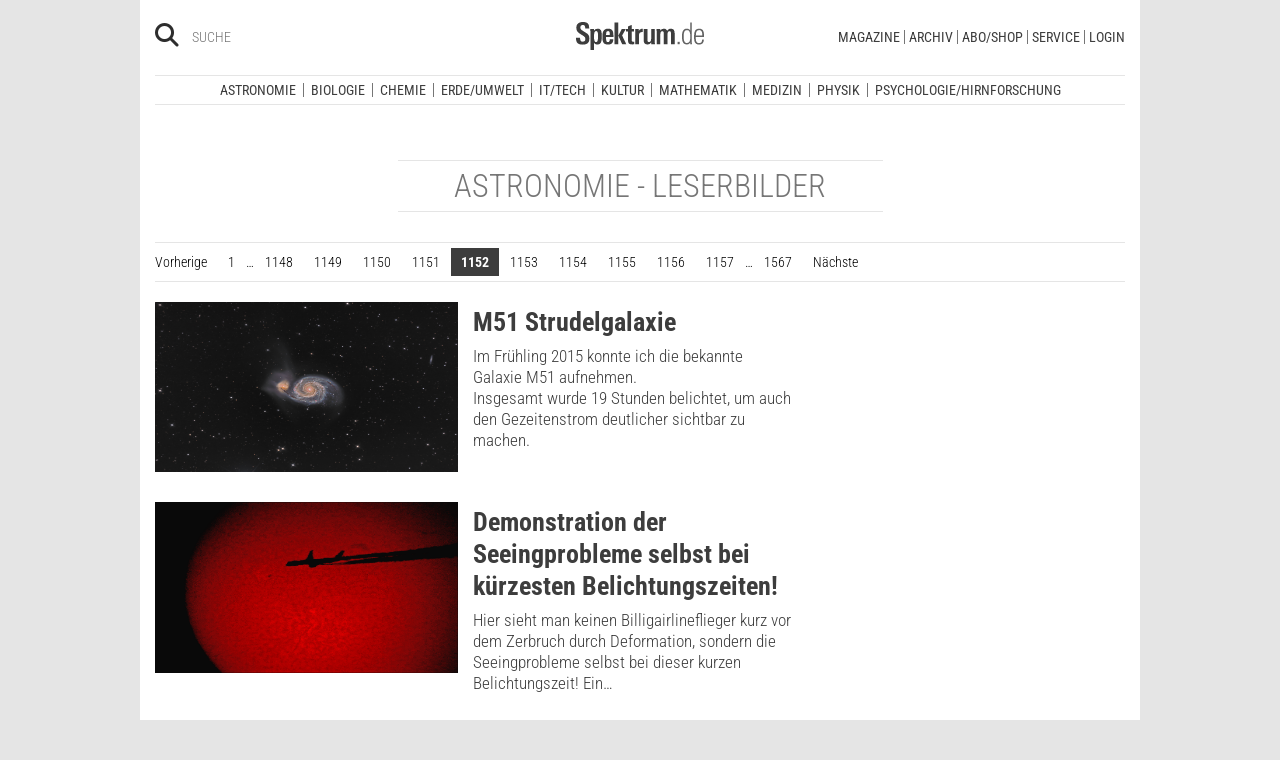

--- FILE ---
content_type: text/html; charset=utf-8
request_url: https://www.spektrum.de/leserbilder/astronomie/?template=d_sdwv_leserbildliste_html&%253B_z=798889&%253Bamp%253B=&skip=23020
body_size: 13345
content:
	              <!DOCTYPE html><html class=no-js lang=de><head><meta charset=utf-8><meta content="ie=edge" http-equiv=x-ua-compatible><meta content="width=device-width, initial-scale=1.0" name=viewport><title>Astronomie - Leserbilder</title><meta content=/js_css/assets/favicon/browserconfig.xml name=msapplication-config><meta content=#ffffff name=theme-color><link href=https://www.spektrum.de/leserbilder/astronomie/ rel=canonical><meta content=Astronomie name=keywords><meta content=max-snippet:-1,max-image-preview:large,max-video-preview:-1 name=robots><meta content=no-referrer-when-downgrade name=referrer><meta content=340704949293332,140340072656965,640411729326413,185384864832651,418231634995324,159053464109265,617256435023684,158772637491795,227433449943,167370110015526,189613381060374,808526069200219,403789883164848,739491659417853,214302245262045,268970676476837,1440913715926131,206472009399335,322104427933027,264350000242348,521518021366835,149926958378505,556674487680260,210945102276037,1450678515186976,420346491396926,211527652194844,137873992951102,296085357091610,272200206153510,278122429054474,537762122967518,169740236398835,241536839295156,361266620551515,186259904826177,343495375786161,464970480253851,1835130316712058,255392254491101,59229643843,134264763255117,353906937962338,324507584265820,1616880788555043,359094474185606,179746130923,382271481790481,125653160915333,340231852789266,200663820094027,660950443946696,703548003083054,430487377070718,153214561500985,261590993930663,690179837715422,313604608769726,252059868144977,303600416564,1978686922357241,754290388009184,1695685417377428,141460296047680,1560268694235873,143052449115733,191368714208840,215391791833780,122038624495702,324950845227,279731145555458,178687228838125,279423218736055,108460652597959,297104280305754,1464779663812914,413735895355931,115513551794556,1479794728957963,551895718182215,436943589677766,117178721653018,6115848166,371508716609,139267936143724,489649457891992,1658850487715102,133045436728938,181867441876675,188063708192333,193691346949,811742145521092,302413256596750,1794201270838679,143076299093134,207128599761096,328116510545096,257666187618430,339988046967,125437194177329,520639961303602,22297920245,296961807034035,113695686489,121519257912174,171560986231651,1654070881530530,341168879741,143932312346551,199235833463190,145327659223282,304238573037854,346209515556394,99912541035,108064145914608,370429855420,170400356321916,273358886101252,370987992963178,1565916643629423,424373190938938,152586274808123,152749531404582,274648772592090,168287986591458,284820978207661,121336764582486,174395066291972,124330454291947,58364190265,114336798618606,177450032338982,460115770673632,526326927441845,401070179903991,35223474166,2055004118104491,227993570999679,121053321387843,146393288729580,37816894428 property=fb:pages><link href=https://static.spektrum.de rel=preconnect><link href=https://static.spektrum.de/js_css/assets/favicon/apple-touch-icon.png rel=apple-touch-icon sizes=180x180><link href=https://static.spektrum.de/js_css/assets/favicon/favicon-32x32.png rel=icon sizes=32x32 type=image/png><link href=https://static.spektrum.de/js_css/assets/favicon/favicon-16x16.png rel=icon sizes=16x16 type=image/png><link href=https://static.spektrum.de/js_css/assets/favicon/manifest.json rel=manifest><link color=#6b6b6b href=https://static.spektrum.de/js_css/assets/favicon/safari-pinned-tab.svg rel=mask-icon><link href=https://static.spektrum.de/js_css/assets/favicon/favicon.ico rel="shortcut icon"><link href=https://www.spektrum.de/alias/rss/sciviews-videos-aus-der-wissenschaft/1481729 rel=alternate title="SciViews - Videos aus der Wissenschaft" type=application/rss+xml><link href=https://www.spektrum.de/alias/rss/spektrum-de-meistgelesene-artikel/1224665 rel=alternate title="Spektrum.de - Meistgelesene Artikel" type=application/rss+xml><link href=https://www.spektrum.de/alias/rss/spektrum-de-rss-feed/996406 rel=alternate title="Spektrum.de RSS-Feed" type=application/rss+xml><link href=http://www.gehirn-und-geist.de/alias/rss/gehirn-und-geist-rss-feed/982626 rel=alternate title="Gehirn und Geist RSS-Feed" type=application/rss+xml><link href=https://www.spektrum.de/alias/rss/spektrum-der-wissenschaft-rss-feed/982623 rel=alternate title="Spektrum der Wissenschaft RSS-Feed" type=application/rss+xml><link href=http://www.sterne-und-weltraum.de/alias/rss/sterne-und-weltraum-rss-feed/865248 rel=alternate title="Sterne und Weltraum RSS-Feed" type=application/rss+xml><script src=https://static.spektrum.de/js_css/assets/js/jquery.min.js></script><style>.flowplayer.is-ad-visible .fp-ad-container .fp-volume:after, .flowplayer.is-ad-showing .fp-ad-container .fp-volume:after{content:"Anzeige";color:gold;font-size:16px;margin-left:1em;}</style><link href=//www.googletagmanager.com rel=preconnect><link href=https://cdn.cookielaw.org rel=preconnect><link as=font crossorigin="" href=https://static.spektrum.de/js_css/assets/fonts/custom/Roboto_Condensed-300-latin-normal.woff2 rel=preload type=font/woff2><link as=font crossorigin="" href=https://static.spektrum.de/js_css/assets/fonts/custom/Roboto_Condensed-400-latin-normal.woff2 rel=preload type=font/woff2><link as=font crossorigin="" href=https://static.spektrum.de/js_css/assets/fonts/custom/Roboto_Condensed-700-latin-normal.woff2 rel=preload type=font/woff2><link as=font crossorigin="" href=https://static.spektrum.de/js_css/assets/fonts/custom/Roboto_Condensed-300-latin-italic.woff2 rel=preload type=font/woff2><link as=font crossorigin="" href=https://static.spektrum.de/js_css/assets/fonts/custom/Roboto_Condensed-400-latin-italic.woff2 rel=preload type=font/woff2><link as=font crossorigin="" href=https://static.spektrum.de/js_css/assets/fonts/custom/Roboto_Condensed-700-latin-italic.woff2 rel=preload type=font/woff2><link as=font crossorigin="" href=https://static.spektrum.de/js_css/assets/fonts/fontawesome/webfonts/fa-brands-400.woff2 rel=preload type=font/woff2><link as=font crossorigin="" href=https://static.spektrum.de/js_css/assets/fonts/fontawesome/webfonts/fa-regular-400.woff2 rel=preload type=font/woff2><link as=font crossorigin="" href=https://static.spektrum.de/js_css/assets/fonts/fontawesome/webfonts/fa-solid-900.woff2 rel=preload type=font/woff2><link href=https://static.spektrum.de/js_css/assets/css/app.css rel=stylesheet><script>dataLayer = [{
    'content': {
      'id'            : 'cms-798889',
      'container'     : '861',
      'type'          : 'Indexseiten',
      'series'        : 'Basiswissen, Objekt des Monats, SzeneNews',
      'online_date'   : '2001-02-11-KW06',
      'category'      : '',
      'categoryurl'   : '/alias/rss/spektrum-de-rss-feed/996406',
      'authors'       : '',
      'keywords'      : ["",        ]
    },
    'client': {
      'logged'        : 'irrelevant:-',
    }
  }];</script><script>(function(w,d,s,l,i){w[l]=w[l]||[];w[l].push({'gtm.start':
new Date().getTime(),event:'gtm.js'});var f=d.getElementsByTagName(s)[0],
j=d.createElement(s),dl=l!='dataLayer'?'&l='+l:'';j.async=true;j.src=
'//www.googletagmanager.com/gtm.js?id='+i+dl;f.parentNode.insertBefore(j,f);
})(window,document,'script','dataLayer','GTM-NV9D2M');</script><script>var gzipEnabled = false;</script><script>// ---Laden AdController---
  window.adtype = (Math.max( document.documentElement.clientWidth || 0, window.innerWidth || 0 ) < 768) ? 'mobile' : 'desktop';
  const urlParams = new URLSearchParams(window.location.search);
  window.addeployment = urlParams.get('iqdeployment'); 
        function IQSLoader(url) {
        var script = document.createElement("script")
        script.type = "text/javascript";
        script.src = url;
        document.getElementsByTagName("head")[0].appendChild(script);
      }
      var iqd_mode = (function() {
        var dm = window.location.href.toLowerCase();
        return (dm.indexOf('iqdeployment=') > 1) ? dm.split('iqdeployment=')[1].split('&')[0] : 'live';
      })();
      var cdndir = (window.adtype == 'mobile') ? 'cdn_spektrum_mob_digt' : 'cdn_spektrum_digt';
      var cdndomain = (iqd_mode=='live') ? 'static.spektrum.de/js_css/iqd' : 's3-eu-central-1.amazonaws.com/prod.iqdcontroller.iqdigital'
      IQSLoader("https://" + cdndomain + '/' + cdndir + '/' + iqd_mode + "/iqadcontroller"+ (function() {return gzipEnabled ? ".js.gz" : ".js"})());</script><script>(function() {
    window.AdController = {
    i: null, // page info
    q: [], // render queue
    f: false, // is finalized
    s: false, // is staged
    n: false, // is initialized
    r: null, // ready function
    c: [], // command queue
    setPageInfo: function(i) {
    window.AdController.i = i;
    },
    stage: function() {
    window.AdController.s = true;
    },
    initialize: function() {
    window.AdController.n = true;
    },
    render: function(n, c) {
    window.AdController.q.push([n, c]);
    },
    finalize: function() {
    window.AdController.f = true;
    },
    ready: function(callback) {
    window.AdController.r = callback;
    },
    startLoadCycle: function() {
    window.AdController.c.push(['startLoadCycle']);
    },
    reload: function(p, t) {
    window.AdController.c.push(['reload', p, t]);
    },
    reinitialize: function(i) {
    window.AdController.c.push(['reinitialize', i]);
    }
    };
    })();</script><script>if (typeof AdController !== 'undefined') {
      var pubCmsObject = {
        $handle: "index",
        $autoSizeFrames: true,
        level2: "shop",
        level3: "",
        level4: "",
        keywords: "shop",
        tma: "",
        platform: window.adtype,
      }
      let pooolgroup = sessionStorage.getItem('pooolgroup');
      let user = sessionStorage.getItem('act_hash');
      if (user != null) {
        pubCmsObject.userData = {
          hashedemail: user,
        }
        let usrgroup = "iqdlogin";
        if (pooolgroup != null) {
          if (pooolgroup=="woche-d") {
            usrgroup = "iqdpaid";
          }
        }
        pubCmsObject.keywords = pubCmsObject.keywords + "," + usrgroup;
      }
      AdController.setPageInfo(pubCmsObject);

      try{
         AdController.stage();
      } catch (e){}
    }</script><script>if (typeof AdController !== 'undefined') {
            AdController.initialize();
    }</script><script id=ebx async class=optanon-category-C0002 src=https://applets.ebxcdn.com/ebx.js type=text/plain></script><body class=astro-picture><noscript><iframe height=0 src="//www.googletagmanager.com/ns.html?id=GTM-NV9D2M" style=display:none;visibility:hidden width=0></iframe></noscript><a id=top class=jump-to-content href=#main title="Direkt zum Inhalt">Direkt zum Inhalt</a><aside class=hide-for-print><div class=iqdcontainer data-device=mobile data-placement=pos_header></div><div class=iqdcontainer data-device=desktop data-placement=pos_header></div></aside><div id=page-wrap><header><div class="header__top row"><div class="columns small-12"><span class="hide-for-print small-nav-toggle" data-hide-for=medium data-responsive-toggle=nav><button aria-label="Zur Hauptnavigation springen" class="fa-bars fas" data-toggle="" type=button></button></span><div class="header__top__search hide-for-print show-for-medium"><span class=header__top__search__icon><a href=/suche/ title=Suche><i aria-hidden=true class="fa-search fas"></i></a></span><input aria-label="Bitte Suchbegriff eingeben" class="epoq_expertinput header__top__search__term" placeholder=Suche tabindex=0 type=text></div><div class=header__top__logo><a class=img href=/><svg xmlns=http://www.w3.org/2000/svg viewbox="0 0 330.24 71.39"><g><title>Spektrum.de Logo</title><path d=M17.14,57.71C4.46,57.71,0,52.94,0,40.5v-.61H10.45v.69c0,4.84.61,9.6,6.76,9.6,4.46,0,6.92-2.54,6.92-7,0-4.76-3.46-6.76-8.22-9.68l-4.23-2.61C5.53,27,.77,23.59.77,14.91.77,4.07,8,0,18,0,28.12,0,33.81,3.69,33.81,14.22v2.15H23.59V15c0-4.07-.92-7.45-6.07-7.45-4.07,0-6.38,2.61-6.38,6.53,0,4.46,3.69,6.84,7.92,9.38l3.69,2.23C30,30,34.5,33.2,34.5,42.34,34.5,53.79,27.36,57.71,17.14,57.71Z style=fill:var(--color-logo);fill-rule:nonzero;></path><path d=M55.17,57.4c-3.69,0-6.61-1.08-8.53-4.15V71.39H37.11V27c0-.54-.15-8.53-.23-9.07h9.3L46.26,22a11.36,11.36,0,0,1,9.68-5c10.14,0,10.45,8.68,10.45,20C66.39,47.87,65.39,57.4,55.17,57.4Zm-3.3-34.27c-5.15,0-5.38,7.76-5.38,14.68,0,7.15.77,13.45,5.38,13.45s4.92-8.84,4.92-14.68C56.78,29.28,56.4,23.13,51.87,23.13Z style=fill:var(--color-logo);fill-rule:nonzero;></path><path d=M77.53,38.34V41.8c0,6.61,1.23,9.53,4.92,9.53,4.07,0,4.76-3.92,4.76-7.53h9.07c-.38,9.53-4.46,13.75-13.83,13.75-13.52,0-14.37-9.07-14.37-19.9C68.08,27,69.69,17,83,17c13.52,0,13.52,10.14,13.52,21.36Zm9.38-10.6c-.38-2.61-1.38-4.53-4.3-4.53-3.07,0-4.3,2-4.76,5.07A30.4,30.4,0,0,0,77.53,33h9.61A30.94,30.94,0,0,0,86.9,27.74Z style=fill:var(--color-logo);fill-rule:nonzero;></path><path d=M99.42,56.63V1.08H109V56.63Zm19.67,0-9.91-21.9L118.1,17.9h10.37l-9.53,16.52L129.7,56.63Z style=fill:var(--color-logo);fill-rule:nonzero;></path><path d=M145,57.09c-8.22,0-10.76-2.38-10.76-10.6V24.13h-5.15V17.9h5.15V11.3l9.53-3.92V17.9h6.07v6.22h-6.07v21c0,3.53.46,5.3,4,5.3.84,0,1.69-.15,2.61-.23v6.53A31.09,31.09,0,0,1,145,57.09Z style=fill:var(--color-logo);fill-rule:nonzero;></path><path d=M170.65,25.59c-6.22,0-8.22,3.61-8.22,9.38V56.63H152.9V24.9c0-.46-.15-6.53-.15-7h9.14l.08,5c2.15-4.23,5.23-5.69,9.84-5.69h.46v8.53A11.47,11.47,0,0,0,170.65,25.59Z style=fill:var(--color-logo);fill-rule:nonzero;></path><path d=M194,56.63l-.08-4.15a10.42,10.42,0,0,1-9.22,4.92c-7.07,0-10.07-3.61-10.07-10.91V17.9h9.53V43.8c0,3.3.08,7.45,4.46,7.45,4.15,0,5.23-4.84,5.23-8.22V17.9h9.53V50.26c0,2.46.15,4.15.31,6.38Z style=fill:var(--color-logo);fill-rule:nonzero;></path><path d=M245.11,56.63V30c0-4-.69-6.76-4.07-6.76-4.15,0-4.92,5.3-4.92,8.68V56.63h-9.53V29.81c0-3.07-.31-6.53-4-6.53-4.23,0-5,4.92-5,8.68V56.63h-9.53V23.21a40.91,40.91,0,0,0-.31-5.3h9.45l.08,4.38a11.1,11.1,0,0,1,9.38-5.3c4.84,0,7.07,2.23,8.61,5.38,2.54-3.3,5.38-5.38,9.61-5.38,7.45,0,9.76,4.69,9.76,12.91V56.63Z style=fill:var(--color-logo);fill-rule:nonzero;></path><path d=M262.16,56.63V50.56h5.46v6.07Z style=fill:var(--color-logo-alt);fill-rule:nonzero;></path><path d=M295,56.63,294.9,52c-2.3,3.61-4.69,5.23-9.07,5.23-11.68,0-12.37-11.76-12.37-20.9,0-8.53,1.77-19.29,12.37-19.29,4.76,0,7,1.69,8.68,4.53V1.08h4.38v48.1c0,2.46.15,5,.31,7.45Zm-8.68-35.89c-8,0-8.38,9.53-8.38,15.68,0,10,1.15,17.06,8,17.06,8.61,0,8.84-8.3,8.84-15.91C294.74,28.2,294.13,20.75,286.29,20.75Z style=fill:var(--color-logo-alt);fill-rule:nonzero;></path><path d=M309.26,38v2.23c0,8.61,1.31,13.68,8.22,13.68,6.61,0,7.91-4.07,8.14-9.07H330c-.31,7.07-3.07,12.6-12.53,12.6-11,0-12.76-8.15-12.76-18,0-10.3.08-22.36,13.22-22.36,9.91,0,12.29,6.84,12.29,15.83V38Zm16.37-8.3c-.31-4.69-2.15-9.07-7.61-9.07-5.76,0-7.91,3.84-8.45,8.76q-.23,2.54-.23,5.07h16.37C325.71,33.43,325.71,31.2,325.63,29.66Z style=fill:var(--color-logo-alt);fill-rule:nonzero;></path></g></svg></a></div><a class="header__top__login hide-for-print show-for-small-only" href="/login?url=https://www.spektrum.de/leserbilder/astronomie/" title=Login><i class="fa-circle-user fa-regular"></i></a><nav class="header__top__nav hide-for-print menu-simple show-for-medium"><ul class="header__top__nav__menu menu"><li class="context item"><a aria-control=submenu-magazine aria-expanded=false aria-haspopup=true href=# tabindex=0>Magazine</a><nav id=submenu-magazine aria-hidden=true aria-label=Magazine class=header__top__nav__context><ul class="header__top__nav__context__menu no-bullet" role=menu><li><a href=/index/spektrum-alle-premiuminhalte-auf-einen-blick/2286077>Spektrum+</a><li><a href=/magazin/spektrum-der-wissenschaft/>Spektrum der Wissenschaft</a><li><a href=/die-woche/>Spektrum - Die Woche</a><li><a href=/shop/spektrum-psychologie/abo/>Spektrum Psychologie</a><li><a href=/shop/spektrum-geschichte/abo/>Spektrum Geschichte</a><li><a href=/shop/spektrum-gesundheit/abo/>Spektrum Gesundheit</a><li><a href=/magazin/gehirn-und-geist/>Gehirn&Geist</a><li><a href=/magazin/sterne-und-weltraum/>Sterne und Weltraum</a><li><a href=/shop/spektrum-kompakt/>Spektrum Kompakt</a></ul></nav><li class="context item"><a aria-control=submenu-archiv aria-expanded=false aria-haspopup=true href=# tabindex=0>Archiv</a><nav id=submenu-archiv aria-hidden=true aria-label=Archiv class=header__top__nav__context><ul class="header__top__nav__context__menu no-bullet" role=menu><li><a href=/shop/spektrum-der-wissenschaft/archiv/>Spektrum der Wissenschaft</a><li><a href=/index/spektrum-alle-premiuminhalte-auf-einen-blick/2286077>Spektrum+</a><li><a href=https://www.spektrum.de/shop/spektrum-die-woche/archiv/>Spektrum - Die Woche</a><li><a href=https://www.spektrum.de/shop/gehirn-und-geist/archiv/>Gehirn&Geist</a><li><a href=/shop/sterne-und-weltraum/archiv/>Sterne und Weltraum</a><li><a href=/shop/spektrum-kompakt/>Spektrum Kompakt</a><li><a href=/shop/spektrum-psychologie/archiv/>Spektrum Psychologie</a><li><a href=/shop/spektrum-geschichte/archiv/>Spektrum Geschichte</a><li><a href=/shop/spektrum-gesundheit/archiv/>Spektrum Gesundheit</a><li><a href=/shop/spektrum-edition/archiv/>Spektrum edition</a><li><a href=/shop/spektrum-spezial/biologie-medizin-hirnforschung/archiv/>Spezial Biologie/Medizin/Hirnforschung</a><li><a href=/shop/spektrum-spezial/physik-mathematik-technik/archiv/>Spezial Physik/Mathematik/Technik</a></ul></nav><li class="context item"><a aria-control=submenu-abo_shop aria-expanded=false aria-haspopup=true href=# tabindex=0>Abo/Shop</a><nav id=submenu-abo_shop aria-hidden=true aria-label=Abo/Shop class=header__top__nav__context><ul class="header__top__nav__context__menu no-bullet" role=menu><li><a href=/shop/>Spektrum Shop</a><li><a href=https://ocs.spektrum.de/>Mein Konto</a><li><a href=https://ocs.spektrum.de/>Meine Downloads</a><li><a href=/live/>Spektrum Live</a><li><a href=/aktion/abovorteile>AboVorteile</a></ul></nav><li class="context item"><a aria-control=submenu-service aria-expanded=false aria-haspopup=true href=# tabindex=0>Service</a><nav id=submenu-service aria-hidden=true aria-label=Service class=header__top__nav__context><ul class="header__top__nav__context__menu no-bullet" role=menu><li><a href=/newsletter/>Newsletter</a><li><a href=/lexikon/>Lexika</a><li><a href=https://ocs.spektrum.de/faq>FAQ</a><li><a href=https://www.spektrum.de/info/presse/>Presse</a><li><a href=/alias/info/angebote-fuer-schulen/2175531>Angebote für Schulen</a><li><a href=/info/kontakt/>Wo kaufen?</a><li><a href=/info/kontakt/>Kontakt</a><li><a href=/info/mediadaten/>Mediadaten</a></ul></nav><li class=item><a class="sso-login user-login" href="/login?url=https://www.spektrum.de/leserbilder/astronomie/">Login</a></ul></nav></div></div><div class="header__middle hide-for-print row show-for-small-only"><nav class="columns header__middle__nav small-12"><ul class="align-center menu menu-horizontal"><li><a href=/news/>Heute aktuell</a><li><a href=/index/entdecken-sie-die-beliebtesten-artikel/1374084>Meistgelesen</a><li><a href=/index/neuerscheinungen/1533949>Neuerscheinungen</a></ul></nav></div><div class="header__bottom hide-for-print row"><div id=nav class="columns small-12"><div class="collapse row"><nav class="columns header__bottom__search show-for-small-only small-12"><div class=input-group><span class=header__bottom__search__icon><i aria-hidden=true class="fa-search fas"></i></span><input aria-label="Bitte Suchbegriff eingeben" autocomplete=off class="epoq_expertinput header__bottom__search__term input-group-field ui-autocomplete-input" placeholder=Suche type=text></div></nav><nav class="columns header__bottom__nav medium-12 small-6"><h2 class=show-for-small-only>Fachgebiete</h2><ul class=menu><li class=item><a aria-controls=submenu-astronomie aria-expanded=false aria-haspopup=true href=/astronomie tabindex=0>Astronomie</a><nav id=submenu-astronomie aria-hidden=true aria-label=Astronomie class="astro header__bottom__nav__context show-for-medium" data-id=1503693><div class=wrap><ul class="header__bottom__nav__context__menu no-bullet"><li><a href=/news/astronomie/ tabindex=0>News</a><li><a href=/thema/astronomie/ tabindex=0>Themen</a><li><a href=/wissen/astronomie/ tabindex=0>Wissen</a><li><a href=/kolumne/astronomie/ tabindex=0>Kolumnen</a><li><a href=/podcast/astronomie/ tabindex=0>Podcasts</a><li><a href=https://scilogs.spektrum.de/network-tax/category/astronomie/ tabindex=0>SciLogs</a><li><a href=/video/astronomie/ tabindex=0>Videos</a><li><a href=/bilder/astronomie/ tabindex=0>Bilder</a><li><a href=/rezension/astronomie/ tabindex=0>Rezensionen</a><li><a href=/quiz/astronomie/ tabindex=0>Quiz</a><li><a href=/leserbilder/astronomie/ tabindex=0>Leserbilder</a><li><a href=/szenenews/astronomie/ tabindex=0>Szenenews</a><li><a href=/shop/fachgebiet/astronomie/ tabindex=0>Produkte</a></ul><div class=header__bottom__nav__context__cover></div><div class=header__bottom__nav__context__news></div></div></nav><li class=item><a aria-controls=submenu-biologie aria-expanded=false aria-haspopup=true href=/biologie tabindex=0>Biologie</a><nav id=submenu-biologie aria-hidden=true aria-label=Biologie class="header__bottom__nav__context show-for-medium" data-id=1503695><div class=wrap><ul class="header__bottom__nav__context__menu no-bullet"><li><a href=/news/biologie/ tabindex=0>News</a><li><a href=/thema/biologie/ tabindex=0>Themen</a><li><a href=/wissen/biologie/ tabindex=0>Wissen</a><li><a href=/studium-beruf/biologie/ tabindex=0>Studium &amp; Beruf</a><li><a href=/kolumne/biologie/ tabindex=0>Kolumnen</a><li><a href=/podcast/biologie/ tabindex=0>Podcasts</a><li><a href=https://scilogs.spektrum.de/network-tax/category/biologie/ tabindex=0>SciLogs</a><li><a href=/bilder/biologie/ tabindex=0>Bilder</a><li><a href=/rezension/biologie/ tabindex=0>Rezensionen</a><li><a href=/quiz/biologie/ tabindex=0>Quiz</a><li><a href=/video/biologie/ tabindex=0>Video</a><li><a href=/shop/fachgebiet/biologie/ tabindex=0>Produkte</a></ul><div class=header__bottom__nav__context__cover></div><div class=header__bottom__nav__context__news></div></div></nav><li class=item><a aria-controls=submenu-chemie aria-expanded=false aria-haspopup=true href=/chemie tabindex=0>Chemie</a><nav id=submenu-chemie aria-hidden=true aria-label=Chemie class="header__bottom__nav__context show-for-medium" data-id=1503697><div class=wrap><ul class="header__bottom__nav__context__menu no-bullet"><li><a href=/news/chemie/ tabindex=0>News</a><li><a href=/thema/chemie/ tabindex=0>Themen</a><li><a href=/wissen/chemie/ tabindex=0>Wissen</a><li><a href=/kolumne/chemie/ tabindex=0>Kolumnen</a><li><a href=/podcast/chemie/ tabindex=0>Podcasts</a><li><a href=https://scilogs.spektrum.de/network-tax/category/chemie/ tabindex=0>SciLogs</a><li><a href=/bilder/chemie/ tabindex=0>Bilder</a><li><a href=/rezension/chemie/ tabindex=0>Rezensionen</a><li><a href=/quiz/chemie/ tabindex=0>Quiz</a><li><a href=/video/chemie/ tabindex=0>Video</a><li><a href=/shop/fachgebiet/chemie/ tabindex=0>Produkte</a></ul><div class=header__bottom__nav__context__cover></div><div class=header__bottom__nav__context__news></div></div></nav><li class=item><a aria-controls=submenu-erde_umwelt aria-expanded=false aria-haspopup=true href=/erde-umwelt tabindex=0>Erde/Umwelt</a><nav id=submenu-erde_umwelt aria-hidden=true aria-label=Erde/Umwelt class="header__bottom__nav__context show-for-medium" data-id=1503699><div class=wrap><ul class="header__bottom__nav__context__menu no-bullet"><li><a href=/news/erde-umwelt/ tabindex=0>News</a><li><a href=/thema/erde-umwelt/ tabindex=0>Themen</a><li><a href=/wissen/erde-umwelt/ tabindex=0>Wissen</a><li><a href=/kolumne/erde-umwelt/ tabindex=0>Kolumnen</a><li><a href=/podcast/erde-umwelt/ tabindex=0>Podcasts</a><li><a href=https://scilogs.spektrum.de/network-tax/category/erde-umwelt/ tabindex=0>SciLogs</a><li><a href=/bilder/erde-umwelt/ tabindex=0>Bilder</a><li><a href=/rezension/erde-umwelt/ tabindex=0>Rezensionen</a><li><a href=/quiz/erde-umwelt/ tabindex=0>Quiz</a><li><a href=/shop/fachgebiet/erde-umwelt/ tabindex=0>Produkte</a><li><a href=/video/erde-umwelt/ tabindex=0>Video</a></ul><div class=header__bottom__nav__context__cover></div><div class=header__bottom__nav__context__news></div></div></nav><li class=item><a aria-controls=submenu-it_tech aria-expanded=false aria-haspopup=true href=/technik tabindex=0>IT/Tech</a><nav id=submenu-it_tech aria-hidden=true aria-label=IT/Tech class="header__bottom__nav__context show-for-medium" data-id=1503701><div class=wrap><ul class="header__bottom__nav__context__menu no-bullet"><li><a href=/news/technik/ tabindex=0>News</a><li><a href=/thema/technik/ tabindex=0>Themen</a><li><a href=/wissen/technik/ tabindex=0>Wissen</a><li><a href=/kolumne/technik/ tabindex=0>Kolumnen</a><li><a href=/podcast/technik/ tabindex=0>Podcasts</a><li><a href=https://scilogs.spektrum.de/network-tax/category/technik/ tabindex=0>SciLogs</a><li><a href=/bilder/technik/ tabindex=0>Bilder</a><li><a href=/rezension/technik/ tabindex=0>Rezensionen</a><li><a href=/quiz/technik/ tabindex=0>Quiz</a><li><a href=/video/technik/ tabindex=0>Video</a><li><a href=/shop/fachgebiet/technik/ tabindex=0>Produkte</a></ul><div class=header__bottom__nav__context__cover></div><div class=header__bottom__nav__context__news></div></div></nav><li class=item><a aria-controls=submenu-kultur aria-expanded=false aria-haspopup=true href=/kultur tabindex=0>Kultur</a><nav id=submenu-kultur aria-hidden=true aria-label=Kultur class="header__bottom__nav__context show-for-medium" data-id=1503703><div class=wrap><ul class="header__bottom__nav__context__menu no-bullet"><li><a href=/news/kultur/ tabindex=0>News</a><li><a href=/thema/kultur/ tabindex=0>Themen</a><li><a href=/wissen/kultur/ tabindex=0>Wissen</a><li><a href=/kolumne/kultur/ tabindex=0>Kolumnen</a><li><a href=/podcast/kultur/ tabindex=0>Podcasts</a><li><a href=https://scilogs.spektrum.de/network-tax/category/kultur/ tabindex=0>SciLogs</a><li><a href=/bilder/kultur/ tabindex=0>Bilder</a><li><a href=/rezension/kultur/ tabindex=0>Rezensionen</a><li><a href=/quiz/kultur/ tabindex=0>Quiz</a><li><a href=/video/kultur/ tabindex=0>Video</a><li><a href=/shop/fachgebiet/kultur/ tabindex=0>Produkte</a></ul><div class=header__bottom__nav__context__cover></div><div class=header__bottom__nav__context__news></div></div></nav><li class=item><a aria-controls=submenu-mathematik aria-expanded=false aria-haspopup=true href=/mathematik tabindex=0>Mathematik</a><nav id=submenu-mathematik aria-hidden=true aria-label=Mathematik class="header__bottom__nav__context show-for-medium" data-id=1503705><div class=wrap><ul class="header__bottom__nav__context__menu no-bullet"><li><a href=/news/mathematik/ tabindex=0>News</a><li><a href=/thema/mathematik/ tabindex=0>Themen</a><li><a href=/wissen/mathematik/ tabindex=0>Wissen</a><li><a href=/kolumne/mathematik/ tabindex=0>Kolumnen</a><li><a href=/podcast/mathematik/ tabindex=0>Podcasts</a><li><a href=https://scilogs.spektrum.de/network-tax/category/mathematik/ tabindex=0>SciLogs</a><li><a href=/bilder/mathematik/ tabindex=0>Bilder</a><li><a href=/rezension/mathematik/ tabindex=0>Rezensionen</a><li><a href=/quiz/mathematik/ tabindex=0>Quiz</a><li><a href=/video/mathematik/ tabindex=0>Video</a><li><a href=/shop/fachgebiet/mathematik/ tabindex=0>Produkte</a></ul><div class=header__bottom__nav__context__cover></div><div class=header__bottom__nav__context__news></div></div></nav><li class=item><a aria-controls=submenu-medizin aria-expanded=false aria-haspopup=true href=/medizin tabindex=0>Medizin</a><nav id=submenu-medizin aria-hidden=true aria-label=Medizin class="header__bottom__nav__context show-for-medium" data-id=1503707><div class=wrap><ul class="header__bottom__nav__context__menu no-bullet"><li><a href=/news/medizin/ tabindex=0>News</a><li><a href=/thema/medizin/ tabindex=0>Themen</a><li><a href=/wissen/medizin/ tabindex=0>Wissen</a><li><a href=/kolumne/medizin/ tabindex=0>Kolumnen</a><li><a href=/podcast/medizin/ tabindex=0>Podcasts</a><li><a href=https://scilogs.spektrum.de/network-tax/category/medizin/ tabindex=0>SciLogs</a><li><a href=/bilder/medizin/ tabindex=0>Bilder</a><li><a href=/rezension/medizin/ tabindex=0>Rezensionen</a><li><a href=/quiz/medizin/ tabindex=0>Quiz</a><li><a href=/video/medizin/ tabindex=0>Video</a><li><a href=/shop/fachgebiet/medizin/ tabindex=0>Produkte</a></ul><div class=header__bottom__nav__context__cover></div><div class=header__bottom__nav__context__news></div></div></nav><li class=item><a aria-controls=submenu-physik aria-expanded=false aria-haspopup=true href=/physik tabindex=0>Physik</a><nav id=submenu-physik aria-hidden=true aria-label=Physik class="header__bottom__nav__context show-for-medium" data-id=1503709><div class=wrap><ul class="header__bottom__nav__context__menu no-bullet"><li><a href=/news/physik/ tabindex=0>News</a><li><a href=/thema/physik/ tabindex=0>Themen</a><li><a href=/wissen/physik/ tabindex=0>Wissen</a><li><a href=/kolumne/physik/ tabindex=0>Kolumnen</a><li><a href=/podcast/physik/ tabindex=0>Podcasts</a><li><a href=https://scilogs.spektrum.de/network-tax/category/physik/ tabindex=0>SciLogs</a><li><a href=/bilder/physik/ tabindex=0>Bilder</a><li><a href=/rezension/physik/ tabindex=0>Rezensionen</a><li><a href=/quiz/physik/ tabindex=0>Quiz</a><li><a href=/video/physik/ tabindex=0>Video</a><li><a href=/shop/fachgebiet/physik/ tabindex=0>Produkte</a></ul><div class=header__bottom__nav__context__cover></div><div class=header__bottom__nav__context__news></div></div></nav><li class=item><a aria-controls=submenu-psychologie_hirnforschung aria-expanded=false aria-haspopup=true href=/psychologie-hirnforschung tabindex=0>Psychologie/Hirnforschung</a><nav id=submenu-psychologie_hirnforschung aria-hidden=true aria-label=Psychologie/Hirnforschung class="header__bottom__nav__context show-for-medium" data-id=1503711><div class=wrap><ul class="header__bottom__nav__context__menu no-bullet"><li><a href=/news/psychologie-hirnforschung/ tabindex=0>News</a><li><a href=/thema/psychologie-hirnforschung/ tabindex=0>Themen</a><li><a href=/wissen/psychologie-hirnforschung/ tabindex=0>Wissen</a><li><a href=/kolumne/psychologie-hirnforschung/ tabindex=0>Kolumnen</a><li><a href=/podcast/psychologie-hirnforschung/ tabindex=0>Podcasts</a><li><a href=https://scilogs.spektrum.de/network-tax/category/psychologie-hirnforschung/ tabindex=0>SciLogs</a><li><a href=/bilder/psychologie-hirnforschung/ tabindex=0>Bilder</a><li><a href=/rezension/psychologie-hirnforschung/ tabindex=0>Rezensionen</a><li><a href=/quiz/psychologie-hirnforschung/ tabindex=0>Quiz</a><li><a href=/video/psychologie-hirnforschung/ tabindex=0>Video</a><li><a href=/shop/fachgebiet/psychologie/ tabindex=0>Produkte</a></ul><div class=header__bottom__nav__context__cover></div><div class=header__bottom__nav__context__news></div></div></nav></ul></nav><nav class="columns header__bottom__nav show-for-small-only small-6"><h2>Services</h2><ul class=menu><li class=item><a href=/index/spektrum-alle-premiuminhalte-auf-einen-blick/2286077>Spektrum+</a><li class=item><a href=/suche/>Suche</a><li class=item><a href=/shop/>Abo/Shop</a><li class=item><a href=/lexikon/>Lexika</a><li class=item><a href=/live/>Spektrum Live</a><li class=item><a href=/aktion/abovorteile>Abovorteile</a><li class=item><a href=/newsletter/>Newsletter</a><li class=item><a href=https://www.spektrum.de/info/kontakt/>Kontakt</a><li class=item><a class="sso-login user-login" href="/login?url=https://www.spektrum.de/leserbilder/astronomie/">Login</a></ul></nav></div></div></div></header><div id=main><aside class="collapse hide-for-print row"><div class=iqdcontainer data-device=desktop data-placement=pos_1></div></aside><header class="index row"><div class="columns small-12"><div class=row><div class="columns small-12"><h1 class=fancy><span>Astronomie - Leserbilder</span></h1></div></div></div></header><div class="collapse hide-for-print row"><div class="columns small-12"><div class="iqdcontainer tile1-mobile-wrapper" data-device=mobile data-placement=pos_1></div></div></div><div class="collapse hide-for-print row"><div class="columns small-12"><div class="iqdcontainer tile-mobile-wrapper" data-device=mobile data-placement=pos_4></div></div></div><div class=row><div class="columns small-12"><div class="collapse pagination-list pagination-list__full row"><div class="columns small-12"><ul class=pagination><li><a href="/leserbilder/astronomie/?template=d_sdwv_leserbildliste_html&%253B_z=798889&%253Bamp%253B=&skip=23000">Vorherige <span class=show-for-sr>Seite</span></a><li><a href="/leserbilder/astronomie/?template=d_sdwv_leserbildliste_html&%253B_z=798889&%253Bamp%253B=&skip=0">1</a><li>&hellip;<li><a href="/leserbilder/astronomie/?template=d_sdwv_leserbildliste_html&%253B_z=798889&%253Bamp%253B=&skip=22940">1148</a><li><a href="/leserbilder/astronomie/?template=d_sdwv_leserbildliste_html&%253B_z=798889&%253Bamp%253B=&skip=22960">1149</a><li><a href="/leserbilder/astronomie/?template=d_sdwv_leserbildliste_html&%253B_z=798889&%253Bamp%253B=&skip=22980">1150</a><li><a href="/leserbilder/astronomie/?template=d_sdwv_leserbildliste_html&%253B_z=798889&%253Bamp%253B=&skip=23000">1151</a><li><strong>1152</strong><li><a href="/leserbilder/astronomie/?template=d_sdwv_leserbildliste_html&%253B_z=798889&%253Bamp%253B=&skip=23040">1153</a><li><a href="/leserbilder/astronomie/?template=d_sdwv_leserbildliste_html&%253B_z=798889&%253Bamp%253B=&skip=23060">1154</a><li><a href="/leserbilder/astronomie/?template=d_sdwv_leserbildliste_html&%253B_z=798889&%253Bamp%253B=&skip=23080">1155</a><li><a href="/leserbilder/astronomie/?template=d_sdwv_leserbildliste_html&%253B_z=798889&%253Bamp%253B=&skip=23100">1156</a><li><a href="/leserbilder/astronomie/?template=d_sdwv_leserbildliste_html&%253B_z=798889&%253Bamp%253B=&skip=23120">1157</a><li>&hellip;<li><a href="/leserbilder/astronomie/?template=d_sdwv_leserbildliste_html&%253B_z=798889&%253Bamp%253B=&skip=31320">1567</a><li><a href="/leserbilder/astronomie/?template=d_sdwv_leserbildliste_html&%253B_z=798889&%253Bamp%253B=&skip=23040">Nächste <span class=show-for-sr>Seite</span></a></ul></div></div></div></div><div class=row><div class="columns medium-8 small-12"><article class="row teaser teaser__small"><a href=/alias/wunder-des-weltalls/m51-strudelgalaxie/1396097><div class="columns medium-6 small-12"><figure><div class="img-wrapper th__640_360"><noscript class=loading-lazy><img alt="M51 Strudelgalaxie" loading=lazy src=https://static.spektrum.de/sixcms/media.php/1027/M%2051.jpg title="M51 Strudelgalaxie"></noscript></div></figure></div><div class="columns medium-6 small-12"><h3 class=teaser__small__heading><span class=teaser__small__heading__kicker></span><span class=show-for-sr>: </span><span>M51 Strudelgalaxie</span></h3><div class=teaser__small__text>Im Frühling 2015 konnte ich die bekannte Galaxie M51 aufnehmen.<br> Insgesamt wurde 19 Stunden belichtet, um auch den Gezeitenstrom deutlicher sichtbar zu machen.</div></div></a></article><article class="row teaser teaser__small"><a href=/alias/wunder-des-weltalls/demonstration-der-seeingprobleme-selbst-bei-kuerzesten-belichtungszeiten/1396084><div class="columns medium-6 small-12"><figure><div class="img-wrapper th__640_360 trans"><noscript class=loading-lazy><img alt="Demonstration der Seeingprobleme selbst bei k&uuml;rzesten Belichtungszeiten!" loading=lazy src=https://static.spektrum.de/sixcms/media.php/1027/_pic0068%20%20ps%20%20x3%20i.png title="Demonstration der Seeingprobleme selbst bei k&uuml;rzesten Belichtungszeiten!"></noscript></div></figure></div><div class="columns medium-6 small-12"><h3 class=teaser__small__heading><span class=teaser__small__heading__kicker></span><span class=show-for-sr>: </span><span>Demonstration der Seeingprobleme selbst bei kürzesten Belichtungszeiten!</span></h3><div class=teaser__small__text>Hier sieht man keinen Billigairlineflieger kurz vor dem Zerbruch durch Deformation, sondern die Seeingprobleme selbst bei dieser kurzen Belichtungszeit! Ein&hellip;</div></div></a></article><article class="row teaser teaser__small"><a href=/alias/wunder-des-weltalls/close-up-der-plejaden-messier-45/1396032><div class="columns medium-6 small-12"><figure><div class="img-wrapper th__640_360"><noscript class=loading-lazy><img alt="close up der Plejaden (Messier 45)" loading=lazy src=https://static.spektrum.de/fm/1027/f640x360/M045_LRGB_HT1.jpg title="close up der Plejaden (Messier 45)"></noscript></div></figure></div><div class="columns medium-6 small-12"><h3 class=teaser__small__heading><span class=teaser__small__heading__kicker></span><span class=show-for-sr>: </span><span>close up der Plejaden (Messier 45)</span></h3><div class=teaser__small__text>Der mit bloßen Auge sichtbare und auffallende Offene Sternhaufen im Sternbild Stier ist Bestandteil der Sagen und Mythen vieler Kulturen.<br> Die Plejaden sind mit&hellip;</div></div></a></article><article class="row teaser teaser__small"><a href=/alias/wunder-des-weltalls/komet-c-2013-us10-catalina/1396015><div class="columns medium-6 small-12"><figure><div class="img-wrapper th__640_360"><noscript class=loading-lazy><img alt="Komet C/2013 US10 Catalina" loading=lazy src=https://static.spektrum.de/fm/1027/f640x360/2013US10_160111_1200.jpg title="Komet C/2013 US10 Catalina"></noscript></div></figure></div><div class="columns medium-6 small-12"><h3 class=teaser__small__heading><span class=teaser__small__heading__kicker></span><span class=show-for-sr>: </span><span>Komet C/2013 US10 Catalina</span></h3><div class=teaser__small__text>Comet C/2013 US10 (Catalina) imaged on January 11th 2016. Since my last image on December has evolved increasing the size of tail formed by heavy particles that&hellip;</div></div></a></article><article class="row teaser teaser__small"><a href=/alias/wunder-des-weltalls/weihnachtlicher-mondaufgang-ueber-muenchen/1396007><div class="columns medium-6 small-12"><figure><div class="img-wrapper th__640_360"><noscript class=loading-lazy><img alt="Weihnachtlicher Mondaufgang &uuml;ber M&uuml;nchen" loading=lazy src=https://static.spektrum.de/fm/1027/f640x360/151225_Mondaufgang_6661-1.jpg title="Weihnachtlicher Mondaufgang &uuml;ber M&uuml;nchen"></noscript></div></figure></div><div class="columns medium-6 small-12"><h3 class=teaser__small__heading><span class=teaser__small__heading__kicker></span><span class=show-for-sr>: </span><span>Weihnachtlicher Mondaufgang über München</span></h3><div class=teaser__small__text>Etwa 5 Stunden nach Vollmond ist am 25.12.2015 um kurz nach 17:00 Uhr der Mond über München aufgegangen. Diese Fotos wurden am Fuße der Bavaria (Theresienhöhe)&hellip;</div></div></a></article><article class="row teaser teaser__small"><a href=/alias/wunder-des-weltalls/weihnachtlicher-mondaufgang-ueber-muenchen/1396003><div class="columns medium-6 small-12"><figure><div class="img-wrapper th__640_360"><noscript class=loading-lazy><img alt="Weihnachtlicher Mondaufgang &uuml;ber M&uuml;nchen" loading=lazy src=https://static.spektrum.de/fm/1027/f640x360/151225_Mondaufgang_6657-1.jpg title="Weihnachtlicher Mondaufgang &uuml;ber M&uuml;nchen"></noscript></div></figure></div><div class="columns medium-6 small-12"><h3 class=teaser__small__heading><span class=teaser__small__heading__kicker></span><span class=show-for-sr>: </span><span>Weihnachtlicher Mondaufgang über München</span></h3><div class=teaser__small__text>Etwa 5 Stunden nach Vollmond ist am 25.12.2015 um kurz nach 17:00 Uhr der Mond über München aufgegangen. Diese Fotos wurden am Fuße der Bavaria (Theresienhöhe)&hellip;</div></div></a></article><article class="row teaser teaser__small"><a href=/alias/wunder-des-weltalls/sonnenflecken/1395758><div class="columns medium-6 small-12"><figure><div class="img-wrapper th__640_360"><noscript class=loading-lazy><img alt=Sonnenflecken loading=lazy src=https://static.spektrum.de/sixcms/media.php/1027/Sonnenfecken.21.Januar.2016.St%20W..JPG title=Sonnenflecken></noscript></div></figure></div><div class="columns medium-6 small-12"><h3 class=teaser__small__heading><span class=teaser__small__heading__kicker></span><span class=show-for-sr>: </span><span>Sonnenflecken</span></h3><div class=teaser__small__text>21. Januar 2016, 14 Uhr. Die Sonne ohne Wolken davor. Teleskop auf den Balkon gestellt, Canon EOS D7 Kamera rangeschraubt. Ohne Nachführung frei Hand, nur mit&hellip;</div></div></a></article><article class="row teaser teaser__small"><a href=/alias/wunder-des-weltalls/von-ptolemaeus-bis-purbach/1395406><div class="columns medium-6 small-12"><figure><div class="img-wrapper th__640_360"><noscript class=loading-lazy><img alt="Von Ptolemaeus bis Purbach" loading=lazy src=https://static.spektrum.de/sixcms/media.php/1027/Von%20Ptolemaeus%20bis%20Purbach.jpg title="Von Ptolemaeus bis Purbach"></noscript></div></figure></div><div class="columns medium-6 small-12"><h3 class=teaser__small__heading><span class=teaser__small__heading__kicker></span><span class=show-for-sr>: </span><span>Von Ptolemaeus bis Purbach</span></h3><div class=teaser__small__text>Am 17. Januar 2016 bot sich bei einigermaßen gutem Seeing die Gelegenheit, die Kratergruppe Ptolemaeus, Alphonsus und Arzachel im Detail abzubilden. Etwas&hellip;</div></div></a></article><article class="row teaser teaser__small"><a href=/alias/wunder-des-weltalls/von-krater-peary-zur-conon-rille/1395069><div class="columns medium-6 small-12"><figure><div class="img-wrapper th__640_360"><noscript class=loading-lazy><img alt="Von Krater Peary zur Conon-Rille" loading=lazy src=https://static.spektrum.de/sixcms/media.php/1027/Mond%20vom%2017.jpg title="Von Krater Peary zur Conon-Rille"></noscript></div></figure></div><div class="columns medium-6 small-12"><h3 class=teaser__small__heading><span class=teaser__small__heading__kicker></span><span class=show-for-sr>: </span><span>Von Krater Peary zur Conon-Rille</span></h3><div class=teaser__small__text>Am 17. Januar 2016 war die Libration so günstig, dass die Sicht bis hinter den Krater Peary reicht, der sehr nah am Mondnordpol liegt. Weiter schweift der Blick&hellip;</div></div></a></article><article class="row teaser teaser__small"><a href=/alias/wunder-des-weltalls/zunehmender-mond/1395030><div class="columns medium-6 small-12"><figure><div class="img-wrapper th__640_360 trans"><noscript class=loading-lazy><img alt="Zunehmender Mond" loading=lazy src=https://static.spektrum.de/fm/1027/f640x360/Mond20012016.png title="Zunehmender Mond"></noscript></div></figure></div><div class="columns medium-6 small-12"><h3 class=teaser__small__heading><span class=teaser__small__heading__kicker></span><span class=show-for-sr>: </span><span>Zunehmender Mond</span></h3></div></a></article><article class="row teaser teaser__small"><a href=/alias/wunder-des-weltalls/mond-und-aldebaran/1395029><div class="columns medium-6 small-12"><figure><div class="img-wrapper th__640_360"><noscript class=loading-lazy><img alt="Mond und Aldebaran" loading=lazy src=https://static.spektrum.de/fm/1027/f640x360/IMG_1218.JPG title="Mond und Aldebaran"></noscript></div></figure></div><div class="columns medium-6 small-12"><h3 class=teaser__small__heading><span class=teaser__small__heading__kicker></span><span class=show-for-sr>: </span><span>Mond und Aldebaran</span></h3><div class=teaser__small__text>Aldebaran befindet sich links oberhalb des Mondes.</div></div></a></article><article class="row teaser teaser__small"><a href=/alias/wunder-des-weltalls/der-mond-am-17-januar-2016/1394995><div class="columns medium-6 small-12"><figure><div class="img-wrapper th__640_360"><noscript class=loading-lazy><img alt="Der Mond am 17. Januar 2016" loading=lazy src=https://static.spektrum.de/fm/1027/f640x360/P1010412.JPG title="Der Mond am 17. Januar 2016"></noscript></div></figure></div><div class="columns medium-6 small-12"><h3 class=teaser__small__heading><span class=teaser__small__heading__kicker></span><span class=show-for-sr>: </span><span>Der Mond am 17. Januar 2016</span></h3><div class=teaser__small__text>Nach dem letzten Mondfoto über Curaçao diesmal wieder eine Aufnahme von zu Hause, aufgenommen freihändig aus dem Garten. Weitere Mondfotos in meinem Blog unter:&hellip;</div></div></a></article><article class="row teaser teaser__small"><a href=/alias/wunder-des-weltalls/krater-maginus-am-17-januar-2016/1394869><div class="columns medium-6 small-12"><figure><div class="img-wrapper th__640_360"><noscript class=loading-lazy><img alt="Krater Maginus am 17. Januar 2016" loading=lazy src=https://static.spektrum.de/fm/1027/f640x360/Delandres.jpg title="Krater Maginus am 17. Januar 2016"></noscript></div></figure></div><div class="columns medium-6 small-12"><h3 class=teaser__small__heading><span class=teaser__small__heading__kicker></span><span class=show-for-sr>: </span><span>Krater Maginus am 17. Januar 2016</span></h3><div class=teaser__small__text>Halberforene Finger und allgemeine Unterkühlung haben sich gelohnt. Gegen 21 Uhr zielte ein Sonnenstrahl durch eine Scharte im Wall des Kraters Maginus und&hellip;</div></div></a></article><article class="row teaser teaser__small"><a href=/alias/wunder-des-weltalls/orion-weitfeldaufnahme/1394832><div class="columns medium-6 small-12"><figure><div class="img-wrapper th__640_360"><noscript class=loading-lazy><img alt="Orion-Weitfeldaufnahme " loading=lazy src=https://static.spektrum.de/sixcms/media.php/1027/ZielbildOrion%20Pferd%2005%2012%2015_10.jpg title="Orion-Weitfeldaufnahme "></noscript></div></figure></div><div class="columns medium-6 small-12"><h3 class=teaser__small__heading><span class=teaser__small__heading__kicker></span><span class=show-for-sr>: </span><span>Orion-Weitfeldaufnahme </span></h3><div class=teaser__small__text>Fotos vom Orionnebel gibt es viele. Weitfeldaufnahmen schon weniger. Habe mich mal an eine Orion-Weitfeldaufnahme herangewagt. Ich hoffe, das Ergebnis gefällt.&hellip;</div></div></a></article><article class="row teaser teaser__small"><a href=/alias/wunder-des-weltalls/wanderer-auf-dem-mauna-kea/1394278><div class="columns medium-6 small-12"><figure><div class="img-wrapper th__640_360"><noscript class=loading-lazy><img alt="Wanderer auf dem Mauna Kea" loading=lazy src=https://static.spektrum.de/sixcms/media.php/1027/6-Wanderer%20auf%20Mauna%20Kea%202016-01-02-15.jpg title="Wanderer auf dem Mauna Kea"></noscript></div></figure></div><div class="columns medium-6 small-12"><h3 class=teaser__small__heading><span class=teaser__small__heading__kicker></span><span class=show-for-sr>: </span><span>Wanderer auf dem Mauna Kea</span></h3><div class=teaser__small__text>Eine meiner Belichtungen auf dem Mauna Kea zeigte eine Überraschung. Nach fünfstündiger Wanderung vom Visitor Center zum Gipfel trat der Wanderer zufällig in&hellip;</div></div></a></article><article class="row teaser teaser__small"><a href=/alias/wunder-des-weltalls/zodiakallicht-und-milchstrasse-ueber-mauna-kea/1394276><div class="columns medium-6 small-12"><figure><div class="img-wrapper th__640_360"><noscript class=loading-lazy><img alt="Zodiakallicht und Milchstra&szlig;e &uuml;ber Mauna Kea" loading=lazy src=https://static.spektrum.de/sixcms/media.php/1027/5-Kollage%20Zodiakallicht%20und%20Milchstra%C3%9Fe%20%C3%BCber%20Mauna%20Kea-2-2016-01-01-15.jpg title="Zodiakallicht und Milchstra&szlig;e &uuml;ber Mauna Kea"></noscript></div></figure></div><div class="columns medium-6 small-12"><h3 class=teaser__small__heading><span class=teaser__small__heading__kicker></span><span class=show-for-sr>: </span><span>Zodiakallicht und Milchstraße über Mauna Kea</span></h3><div class=teaser__small__text>Legt man zwei auf dem Mauna Kea erhaltene Aufnahmen nebeinander, so wird die Intensität des Zodiakallichts deutlich.Diese Kollage gibt meinen Eindruck vom&hellip;</div></div></a></article><article class="row teaser teaser__small"><a href=/alias/wunder-des-weltalls/milchstrasse-ueber-mauna-kea/1394274><div class="columns medium-6 small-12"><figure><div class="img-wrapper th__640_360"><noscript class=loading-lazy><img alt="Milchstra&szlig;e &uuml;ber Mauna Kea" loading=lazy src=https://static.spektrum.de/sixcms/media.php/1027/4-Milchstra%C3%9Fe%20%C3%BCber%20Mauna%20Kea%202016-01-02-15.jpg title="Milchstra&szlig;e &uuml;ber Mauna Kea"></noscript></div></figure></div><div class="columns medium-6 small-12"><h3 class=teaser__small__heading><span class=teaser__small__heading__kicker></span><span class=show-for-sr>: </span><span>Milchstraße über Mauna Kea</span></h3><div class=teaser__small__text>Über dem Subaru-Teleskop beginnt die Milchstraße mit dem untergehenden Schwan und erstreckt sich über Kepheus und Kassiopeia bis zum Perseus. Über den beiden&hellip;</div></div></a></article><article class="row teaser teaser__small"><a href=/alias/wunder-des-weltalls/zodiakallicht-am-mauna-kea/1394269><div class="columns medium-6 small-12"><figure><div class="img-wrapper th__640_360"><noscript class=loading-lazy><img alt="Zodiakallicht am Mauna Kea" loading=lazy src=https://static.spektrum.de/sixcms/media.php/1027/3-Zodiakallicht%20am%20Mauna%20Kea%202016-01-02-15.jpg title="Zodiakallicht am Mauna Kea"></noscript></div></figure></div><div class="columns medium-6 small-12"><h3 class=teaser__small__heading><span class=teaser__small__heading__kicker></span><span class=show-for-sr>: </span><span>Zodiakallicht am Mauna Kea</span></h3><div class=teaser__small__text>Noch nie gesehen und schon konnte ich es auf dem Mauna Kea fotografieren: das Zodiakallicht! Mit Mühe konnte ich im hellsten Bereich des Lichts die Sterne des&hellip;</div></div></a></article><article class="row teaser teaser__small"><a href=/alias/wunder-des-weltalls/abendrot-und-milchstrasse/1394268><div class="columns medium-6 small-12"><figure><div class="img-wrapper th__640_360"><noscript class=loading-lazy><img alt="Abendrot und Milchstra&szlig;e" loading=lazy src=https://static.spektrum.de/sixcms/media.php/1027/2-Abendrot%20mit%20Milchstra%C3%9Fe%20%C3%BCber%20Mauna%20Kea%202016-01-02-16%20.jpg title="Abendrot und Milchstra&szlig;e"></noscript></div></figure></div><div class="columns medium-6 small-12"><h3 class=teaser__small__heading><span class=teaser__small__heading__kicker></span><span class=show-for-sr>: </span><span>Abendrot und Milchstraße</span></h3><div class=teaser__small__text>Abendrot und Milchstraße gleichzeitig sehen zu können, ist in Mitteleuropa nur sehr selten möglich. Auf dem Mauna Kea ist das wahrscheinlich ein alltägliches&hellip;</div></div></a></article><article class="row teaser teaser__small"><a href=/alias/wunder-des-weltalls/subaru-und-keck-im-abendrot/1394263><div class="columns medium-6 small-12"><figure><div class="img-wrapper th__640_360"><noscript class=loading-lazy><img alt="Subaru und Keck im Abendrot" loading=lazy src=https://static.spektrum.de/sixcms/media.php/1027/1-Subaru%20und%20Keck%20am%2002-01-2016-16.jpg title="Subaru und Keck im Abendrot"></noscript></div></figure></div><div class="columns medium-6 small-12"><h3 class=teaser__small__heading><span class=teaser__small__heading__kicker></span><span class=show-for-sr>: </span><span>Subaru und Keck im Abendrot</span></h3><div class=teaser__small__text>Auf unserer Hawaii-Reise hatte ich die Möglichkeit, auf den Mauna Kea zu fahren und konnte dort einige Aufnahmen machen. Während der Kamera-Aufbauphase entstand&hellip;</div></div></a></article></div></div><div class=row><div class="columns small-12"><div class="collapse pagination-list pagination-list__full row"><div class="columns small-12"><ul class=pagination><li><a href="/leserbilder/astronomie/?template=d_sdwv_leserbildliste_html&%253B_z=798889&%253Bamp%253B=&skip=23000">Vorherige <span class=show-for-sr>Seite</span></a><li><a href="/leserbilder/astronomie/?template=d_sdwv_leserbildliste_html&%253B_z=798889&%253Bamp%253B=&skip=0">1</a><li>&hellip;<li><a href="/leserbilder/astronomie/?template=d_sdwv_leserbildliste_html&%253B_z=798889&%253Bamp%253B=&skip=22940">1148</a><li><a href="/leserbilder/astronomie/?template=d_sdwv_leserbildliste_html&%253B_z=798889&%253Bamp%253B=&skip=22960">1149</a><li><a href="/leserbilder/astronomie/?template=d_sdwv_leserbildliste_html&%253B_z=798889&%253Bamp%253B=&skip=22980">1150</a><li><a href="/leserbilder/astronomie/?template=d_sdwv_leserbildliste_html&%253B_z=798889&%253Bamp%253B=&skip=23000">1151</a><li><strong>1152</strong><li><a href="/leserbilder/astronomie/?template=d_sdwv_leserbildliste_html&%253B_z=798889&%253Bamp%253B=&skip=23040">1153</a><li><a href="/leserbilder/astronomie/?template=d_sdwv_leserbildliste_html&%253B_z=798889&%253Bamp%253B=&skip=23060">1154</a><li><a href="/leserbilder/astronomie/?template=d_sdwv_leserbildliste_html&%253B_z=798889&%253Bamp%253B=&skip=23080">1155</a><li><a href="/leserbilder/astronomie/?template=d_sdwv_leserbildliste_html&%253B_z=798889&%253Bamp%253B=&skip=23100">1156</a><li><a href="/leserbilder/astronomie/?template=d_sdwv_leserbildliste_html&%253B_z=798889&%253Bamp%253B=&skip=23120">1157</a><li>&hellip;<li><a href="/leserbilder/astronomie/?template=d_sdwv_leserbildliste_html&%253B_z=798889&%253Bamp%253B=&skip=31320">1567</a><li><a href="/leserbilder/astronomie/?template=d_sdwv_leserbildliste_html&%253B_z=798889&%253Bamp%253B=&skip=23040">Nächste <span class=show-for-sr>Seite</span></a></ul></div></div></div></div><div class="collapse hide-for-print row"><div class="columns small-12"><aside><div class=iqdcontainer data-device=desktop data-placement=pos_9></div></aside></div></div></div><div class="collapse hide-for-print row"><div class="columns small-12"><div class="iqdcontainer tile8-mobile-wrapper" data-device=mobile data-placement=pos_footer></div></div></div><div class="collapse hide-for-print row"><div class="columns small-12"><aside><div class=iqdcontainer data-device=desktop data-placement=pos_footer></div></aside></div></div><div class="collapse hide-for-print row"><div class="columns small-12"><aside class=sideshow><label>Anzeige</label><div class=text-center><div class=row><div class="columns small-12"><div data-container-ad-unit-id=/21670656820/6:1_astro></div><div id=div-gpt-ad-1558684315819-0 class=hide><script class=optanon-category-C0004 type=text/plain>googletag.cmd.push(function() { googletag.pubads().display('/21670656820/6:1_astro', [[1, 1], [1920,320], [1940,323]], 'div-gpt-ad-1558684315819-0'); });</script></div></div></div></div></aside></div></div><footer class=hide-for-print><div class=footer__action_up><a class=to-top href=#top><i aria-hidden=true class="fa-chevron-up fas"></i><span>Nach oben</span></a></div><div class=footer__top><div class="collapse kiosk__hl row"><div class="columns small-12"><h3>Für Sie im Spektrum-Shop und am Kiosk:</h3><div class=kiosk__hl__covers><figure><a class=img data-fg=chemie href=/inhaltsverzeichnis/lebende-materialien-spektrum-der-wissenschaft-2-2026/2289565><div class="img-wrapper th__720_960"><noscript class=loading-lazy><img alt="Titelbild der Zeitschrift &quot;Spektrum der Wissenschaft&quot; mit dem Titel &quot;An der Grenze zum Leben&quot;. Das Bild zeigt eine abstrakte, organische Struktur in Wei&szlig;- und Beiget&ouml;nen, die an Zellgewebe erinnert. Text auf dem Cover: &quot;Wenn Biologie und Technik verschmelzen&quot;. Weitere Themen: &quot;Quantenmechanik: Die Jagd nach dem Suprafestk&ouml;rper&quot;, &quot;Renaturierung: Aufforstung im Meer&quot;, &quot;Geoengineering: L&auml;sst sich arktisches Meereis wieder einfrieren?&quot;. Links ist die Ausgabe- und Preisangabe zu sehen." loading=lazy src=https://static.spektrum.de/fm/862/f720x960/SdW_202602.jpg title="Titelbild der Zeitschrift &quot;Spektrum der Wissenschaft&quot; mit dem Titel &quot;An der Grenze zum Leben&quot;. Das Bild zeigt eine abstrakte, organische Struktur in Wei&szlig;- und Beiget&ouml;nen, die an Zellgewebe erinnert. Text auf dem Cover: &quot;Wenn Biologie und Technik verschmelzen&quot;. Weitere Themen: &quot;Quantenmechanik: Die Jagd nach dem Suprafestk&ouml;rper&quot;, &quot;Renaturierung: Aufforstung im Meer&quot;, &quot;Geoengineering: L&auml;sst sich arktisches Meereis wieder einfrieren?&quot;. Links ist die Ausgabe- und Preisangabe zu sehen."></noscript></div></a></figure><figure><a class=img data-fg=psychologie-hirnforschung href=/pdf/konzentration-und-aufmerksamkeit-spektrum-kompakt-2-2026/2289087><div class="img-wrapper th__720_960"><noscript class=loading-lazy><img alt="Titelbild des Magazins &quot;Spektrum der Wissenschaft Kompakt&quot; mit dem Thema &quot;Konzentration und Aufmerksamkeit&quot;. Der Text hebt Themen wie Reiz&uuml;berflutung, Lernen und K&uuml;nstliche Intelligenz hervor. Im Hintergrund ist eine Person mit einem Tablet zu sehen." loading=lazy src=https://static.spektrum.de/thumbs/masked/2289087/f720x960/up_bookcover.jpg title="Titelbild des Magazins &quot;Spektrum der Wissenschaft Kompakt&quot; mit dem Thema &quot;Konzentration und Aufmerksamkeit&quot;. Der Text hebt Themen wie Reiz&uuml;berflutung, Lernen und K&uuml;nstliche Intelligenz hervor. Im Hintergrund ist eine Person mit einem Tablet zu sehen."></noscript></div></a></figure><figure><a class=img data-fg=astronomie href=/inhaltsverzeichnis/die-supernova-von-1885-in-andromeda-sterne-und-weltraum-2-2026/2289594><div class="img-wrapper th__720_960"><noscript class=loading-lazy><img alt="Titelbild des Magazins &quot;Sterne und Weltraum&quot;, Ausgabe 2/2026. Im Zentrum ist eine k&uuml;nstlerische Darstellung einer Supernova-Explosion zu sehen. Die Explosion ist in leuchtenden Farben dargestellt, mit einem hellen Zentrum und strahlenden Linien, die nach au&szlig;en verlaufen. Oben links steht der Titel des Magazins &quot;Explosion in Andromeda &ndash; Die Supernova von 1885&quot;, und rechts oben das Logo von &quot;Spektrum der Wissenschaft&quot;. Unten sind die Themen &quot;Schwarze L&ouml;cher&quot;, &quot;Wei&szlig;er Zwerg&quot; und &quot;Remote-Teleskope&quot; aufgef&uuml;hrt." loading=lazy src=https://static.spektrum.de/fm/862/f720x960/SuW_202602.jpg title="Titelbild des Magazins &quot;Sterne und Weltraum&quot;, Ausgabe 2/2026. Im Zentrum ist eine k&uuml;nstlerische Darstellung einer Supernova-Explosion zu sehen. Die Explosion ist in leuchtenden Farben dargestellt, mit einem hellen Zentrum und strahlenden Linien, die nach au&szlig;en verlaufen. Oben links steht der Titel des Magazins &quot;Explosion in Andromeda &ndash; Die Supernova von 1885&quot;, und rechts oben das Logo von &quot;Spektrum der Wissenschaft&quot;. Unten sind die Themen &quot;Schwarze L&ouml;cher&quot;, &quot;Wei&szlig;er Zwerg&quot; und &quot;Remote-Teleskope&quot; aufgef&uuml;hrt."></noscript></div></a></figure><figure><a class=img data-fg=erde-umwelt href=/pdf/spektrum-die-woche-3-2026/2291133><div class="img-wrapper th__720_960"><noscript class=loading-lazy><img alt="Titelbild der Zeitschrift &quot;Spektrum der Wissenschaft &ndash; Die Woche&quot;, Ausgabe Nr. 03 vom 15. Januar 2026. Das Bild zeigt eine verschneite, arktische Landschaft in Gr&ouml;nland mit Eisbergen im Hintergrund unter einem klaren Himmel. Der Hauptartikel thematisiert die Attraktivit&auml;t Gr&ouml;nlands. Weitere Themen sind Dunkle Materie, Gewichtsreduktion, ein Interview &uuml;ber irrationale Zahlen und positive Psychologie." loading=lazy src=https://static.spektrum.de/thumbs/masked/2291133/f720x960/up_bookcover.jpg title="Titelbild der Zeitschrift &quot;Spektrum der Wissenschaft &ndash; Die Woche&quot;, Ausgabe Nr. 03 vom 15. Januar 2026. Das Bild zeigt eine verschneite, arktische Landschaft in Gr&ouml;nland mit Eisbergen im Hintergrund unter einem klaren Himmel. Der Hauptartikel thematisiert die Attraktivit&auml;t Gr&ouml;nlands. Weitere Themen sind Dunkle Materie, Gewichtsreduktion, ein Interview &uuml;ber irrationale Zahlen und positive Psychologie."></noscript></div></a></figure><figure><a class=img data-fg=psychologie-hirnforschung href=/inhaltsverzeichnis/anti-aging-fuers-gehirn-geistigen-abbau-bremsen-gehirn-und-geist-2-2026/2289579><div class="img-wrapper th__720_960"><noscript class=loading-lazy><img alt="Titelbild der Zeitschrift &quot;Gehirn&amp;Geist&quot; mit dem Thema &quot;Anti-Aging f&uuml;rs Gehirn&quot;. Im Zentrum ist ein anatomisches Diagramm eines Gehirns in Schwarz-Wei&szlig; zu sehen. Oben steht der Titel der Ausgabe, darunter der Untertitel &quot;Wie sich geistiger Abbau bremsen l&auml;sst&quot; in pinker Schrift. Unten sind Themen wie &quot;Placeboeffekt&quot;, &quot;Intelligenz&quot; und &quot;Migr&auml;ne&quot; aufgef&uuml;hrt. Oben links das Logo &quot;Spektrum der Wissenschaft&quot;." loading=lazy src=https://static.spektrum.de/fm/862/f720x960/gug_202602.jpg title="Titelbild der Zeitschrift &quot;Gehirn&amp;Geist&quot; mit dem Thema &quot;Anti-Aging f&uuml;rs Gehirn&quot;. Im Zentrum ist ein anatomisches Diagramm eines Gehirns in Schwarz-Wei&szlig; zu sehen. Oben steht der Titel der Ausgabe, darunter der Untertitel &quot;Wie sich geistiger Abbau bremsen l&auml;sst&quot; in pinker Schrift. Unten sind Themen wie &quot;Placeboeffekt&quot;, &quot;Intelligenz&quot; und &quot;Migr&auml;ne&quot; aufgef&uuml;hrt. Oben links das Logo &quot;Spektrum der Wissenschaft&quot;."></noscript></div></a></figure></div><div class=menu-centered><ul class="kiosk__hl__links menu"><li><a href=/index/neuerscheinungen/1533949>Weitere Neuerscheinungen</a><li><a href=/shop>Spektrum Shop</a></ul></div></div></div></div><div class="align-center footer__nl row"><div class="columns small-10 text-center"><a href=/newsletter/><h3 class=text-center><strong>Spektrum</strong>.de-Newsletter abonnieren</h3><div class=button>Jetzt anmelden!</div></a><div class=h6> Sie können unsere Newsletter jederzeit wieder abbestellen. Infos zu unserem Umgang mit Ihren personenbezogenen Daten finden Sie in unserer <a class=line href=/datenschutz/ style=color:#fff; target=_blank>Datenschutzerklärung</a>. </div></div></div><div class="collapse footer__bottom row"><div class="columns small-12"><div class="align-center row"><nav class="columns medium-2 small-10"><h4>Services</h4><ul class=no-bullet><li><a href=/newsletter/>Newsletter</a><li><a href=/info/kontakt/>Kontakt</a><li><a href=/shop/>Spektrum Shop</a><li><a href=/info/kontakt/>Im Handel kaufen</a><li><a href=/info/presse/>Presse</a><li><a href="/info/kontakt/?activity=KF_KUE_ABO">Verträge kündigen</a></ul></nav><nav class="columns medium-2 small-10"><h4>Info</h4><ul class=no-bullet><li><a href=/info/mediadaten/>Mediadaten</a><li><a href=/datenschutz/>Datenschutz</a><li><a href=/alias/info/allgemeine-nutzungsbedingungen/2176050>Nutzungsbedingungen</a><li><a id=ot-sdk-btn href=javascript:Optanon.ToggleInfoDisplay();>Cookie-Einstellungen</a><li><a href=/alias/service/utiq-verwalten/2242311>Utiq verwalten</a><li><a href=https://www.iqdigital.de/news/nutzungsbasierte-onlinewerbung/>Nutzungsbasierte Onlinewerbung</a><li><a href=/artikel-archiv/>Alle Artikel</a><li><a href=/impressum/>Impressum</a></ul></nav><nav class="columns medium-2 small-10"><h4>Weitere Angebote</h4><ul class=no-bullet><li><a href=/alias/info/angebote-fuer-schulen/2175531>Angebote für Schulen</a><li><a href=/alias/angebote-fuer-firmen-institute-hochschulen/994748>Angebote für Institutionen</a><li><a href=/angebote/gymglish/1604104>Sprachen lernen mit Gymglish</a><li><a href=/lexikon/>Lexika</a><li><a href=/alias/autor-oder-autorin-werden/1405299>Für Spektrum schreiben</a><li><a href=/alias/barrierefreiheit/barrierefreiheit-zugaenglichkeitserklaerung/2216999>Zugänglichkeitserklärung</a></ul></nav><nav class="columns medium-2 small-10"><h4>Webseiten</h4><ul class=no-bullet><li><a href=/angebote/wissenschaftskommunikation-mit-dem-kielscn/2177562>KielSCN</a><li><a href=http://www.wissenschaft-schulen.de/>Wissenschaft in die Schulen</a><li><a href=https://scilogs.spektrum.de/>SciLogs</a></ul></nav></div></div></div><div class="collapse footer__social row"><div class="columns small-12"><div class="align-center row"><div class="columns small-10"><span>Uns finden Sie auch hier:</span><a aria-label="Spektrum bei Facebook besuchen" href=https://www.facebook.com/spektrumverlag><i aria-hidden=true class="fa-facebook-square fab"></i></a><a aria-label="Spektrum bei Bluesky besuchen" href=https://bsky.app/profile/spektrum.de><i aria-hidden=true class="fa-brands fa-square-bluesky"></i></a><a aria-label="Spektrum bei Instagram besuchen" href=https://www.instagram.com/spektrumverlag/><i aria-hidden=true class="fa-instagram fab"></i></a><a aria-label="Spektrum bei YouTube besuchen" href=https://www.youtube.com/spektrumverlag><i aria-hidden=true class="fa-youtube-square fab"></i></a><a aria-label="Spektrum bei Flipboard besuchen" href=https://flipboard.com/@Spektrumverlag><i aria-hidden=true class="fa-flipboard fab"></i></a><a aria-label="Spektrum RSS-Feed laden" href=https://www.spektrum.de/alias/rss/spektrum-de-rss-feed/996406><i aria-hidden=true class="fa-rss-square fas"></i></a><a aria-label="Spektrum im App Store finden" href="https://itunes.apple.com/de/app/spektrum-digital/id940607128?mt=8"><i aria-hidden=true class="fa-apple fab"></i></a><a aria-label="Spektrum bei Google Play finden" href="https://play.google.com/store/apps/details?id=com.spektrum.digital"><i aria-hidden=true class="fa-android fab"></i></a></div></div></div></div></footer></div><div id=no-js-notice class="alert callout hide">Bitte erlauben Sie Javascript, um die volle Funktionalität von Spektrum.de zu erhalten.</div><script src=https://static.spektrum.de/js_css/assets/js/app.js></script><script>if (typeof AdController !== 'undefined') {
             AdController.finalize();
        }
        var IQDComplete = {
          init: function () {return true;}
        }</script>